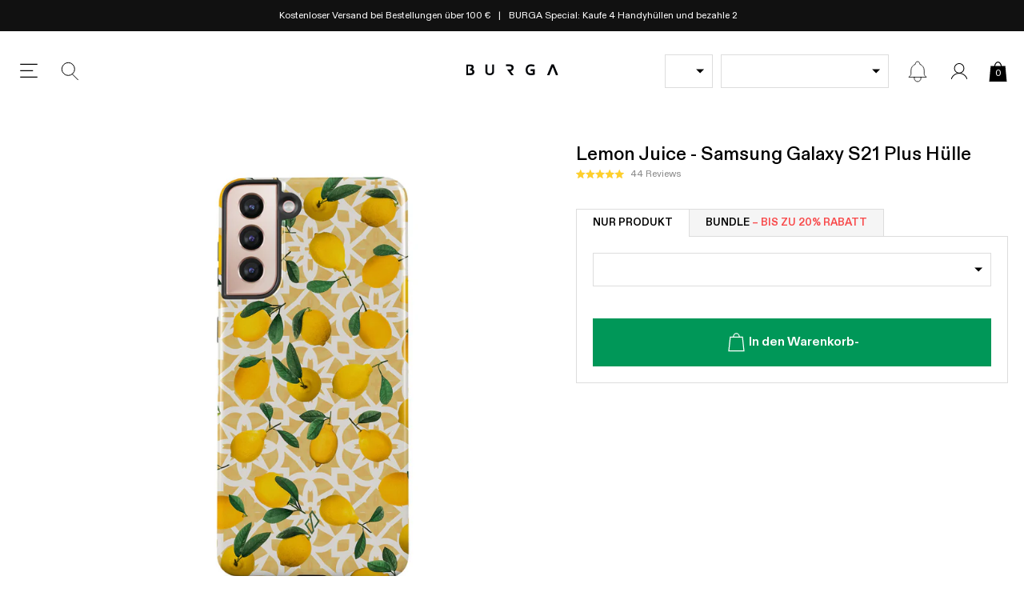

--- FILE ---
content_type: text/css
request_url: https://burga.de/cdn/shop/t/116/assets/stylesheets.global.css?v=122518611612280934951768330569
body_size: 7530
content:
/** Shopify CDN: Minification failed

Line 7:1517 Unexpected ";"
Line 7:27328 "positon" is not a known CSS property

**/
.carousel-nav-control{position:absolute;top:50%;z-index:10;}.embla__scrollbar{width:100%;overflow:hidden;}.carousel-nav-control:disabled{display:none;}.carousel-nav-control svg{width:8px;height:auto;display:block;}.carousel-nav-control--light svg *{fill:#fff;}.carousel-nav-control--next{right:var(--gutter-unit);transform:translate(0%,-50%);}.carousel-nav-control--prev{left:var(--gutter-unit);transform:translate(0%,-50%);}.carousel-nav-control--upsell-next{right:0;transform:translate(200%,-50%);}.carousel-nav-control--upsell-prev{left:0;transform:translate(-200%,-50%);}@media screen and (min-width:767px){.embla__slide--desktop-auto{width:auto;}}#preview-bar-iframe{display:none!important;}*,input,:before,:after{-webkit-box-sizing:border-box;-moz-box-sizing:border-box;-ms-box-sizing:border-box;box-sizing:border-box;}figure{margin:0;}article,aside,details,figcaption,figure,footer,header,hgroup,main,nav,section,summary{display:block;}audio,canvas,progress,video{display:inline-block;vertical-align:baseline;}input[type="number"]::-webkit-inner-spin-button,input[type="number"]::-webkit-outer-spin-button{height:auto;}input[type="search"]::-webkit-search-cancel-button,input[type="search"]::-webkit-search-decoration{-webkit-appearance:none;}ul{list-style:none;margin:0;padding:0;}img{max-width:100%;color:#fff;height:auto;}.img-objf-cover{object-fit:cover;}a{text-decoration:none;color:inherit;}a:focus{outline:none;}a:active{outline:0;}@media screen and (min-width:1024px){a:hover{text-decoration:inherit;}};abbr[title]{border-bottom:1px dotted}b,strong{font-weight:500}p{margin:0;}textarea{resize:none;}input:-webkit-autofill,input:-webkit-autofill:hover,input:-webkit-autofill:focus textarea:-webkit-autofill,textarea:-webkit-autofill:hover textarea:-webkit-autofill:focus,select:-webkit-autofill,select:-webkit-autofill:hover,select:-webkit-autofill:focus{-webkit-box-shadow:0 0 0px 1000px transparent inset;}input[type=number]::-webkit-inner-spin-button,input[type=number]::-webkit-outer-spin-button{appearance:none;margin:0;}input:-internal-autofill-selected{font-family:var(--main-font);font-size:1.6rem;}.btn-inline-info{background-image:url(//burga.de/cdn/shop/t/116/assets/info-icon.svg?v=90371605155721173631759494644);color:#009758;margin-left:auto;padding-left:calc(15px + var(--gutter-unit-xxs));background-size:15px auto;background-position:left center;background-repeat:no-repeat;font-weight:500;text-decoration:underline;text-transform:uppercase;font-size:1.3rem;}.btn-inline-info--no-icon{background-image:none;padding-left:0;}.body-masked{width:100vw;overflow:hidden;position:fixed;background-color:#ffffff;--scroll_offset:-0px;top:var(--scroll_offset);}.wbsk-ui-money__curcode{font-size:70%;}.lazyload{opacity:0;}.lazyimg-ar-wrapper img{position:absolute;top:0;left:0;width:100%;height:100%;object-fit:cover;}.far-image{overflow:hidden;}.far-image:after{content:'';display:block;}.far-image picture,.far-image img,.far-image video,.far-image .lazyimg-ar-wrapper{object-fit:cover;position:absolute;left:0;top:0;width:101%;height:101%;}.far-image--square:after{padding-top:100%;}.far-image--portrait:after{padding-top:120%;}.far-image--portrait-l:after{padding-top:150%;}.far-image--landscape:after{padding-top:75%;}.far-image--landscape-s:after{padding-top:66%;}.far-image--landscape-xs:after{padding-top:50%;}.far-image--landscape-xxs:after{padding-top:30%;}.far-image--letterbox:after{padding-top:21.43%;}.far-image--round{border-radius:50%;}.far-image--round-full{border-radius:100%;}.bg-vidplayer:after{display:none;}.bg-vidplayer video{width:100%;outline:none;display:block;opacity:0;transition:opacity 300ms linear;}.bg-vidplayer video.__active{opacity:1;}.bg-black{background-color:#000;}.bg-white{background-color:#fff;}.bg-green{background-color:var(--green);}.bg-grey{background-color:#f5f5f5;}.bg-grey-2{background-color:#dddddd;}.bg-dark-grey{background-color:#333333;}.bg-light-yellow{background-color:#f4f0e4;}@media screen and (max-width:767px){.\@mobile__far-image--square:after{padding-top:100%;}.\@mobile__far-image--landscape-s:after{padding-top:66%;}.\@mobile__bg-grey{background-color:#f5f5f5;}.\@mobile__bg-white{background-color:#fff;}}.btn,.shopify-challenge__container .shopify-challenge__button{outline:none;border:none;font-family:inherit;font-weight:inherit;border-radius:0;background-color:transparent;appearance:none,ms webkit spec;text-align:center;padding:15px 18px;font-weight:600;cursor:pointer;font-family:var(--main-font);font-size:1.6rem;text-transform:initial;font-weight:700;color:inherit;transition:all 200ms linear;}.input-match-btn{padding:15px 18px;}.btn svg,.shopify-challenge__container .shopify-challenge__button svg{height:30px;width:auto;}.btn:disabled,.shopify-challenge__container .shopify-challenge__button:disabled{background:#aaa;color:#000;cursor:not-allowed;}.btn:disabled:not(.field__input-btn) svg,.shopify-challenge__container .shopify-challenge__button:disabled:not(.field__input-btn) svg{display:none;}.btn--black{color:#fff;background:#000;border:1px solid #000;}.btn--white-grey{color:#000;background:#fff;border:1px solid #ccc;}.btn--green{color:#fff;background:var(--green);}.btn--s{padding:5px;font-size:1.4rem;}.btn--sr{padding:12px;font-size:1.4rem;font-weight:500;}.btn--xs{padding:2px 4px;font-size:1.15rem;font-weight:400;}.btn--m{padding:0 12px;line-height:40px;}.btn--match-wbsk-sel{padding:10px 5px;font-size:1.4rem;}.btn--bdr{border:1px solid;}.btn--t-ucase{text-transform:uppercase;}.btn--bdr:disabled{background:#fff;color:#aaa;}.btn--added{position:relative;}.btn--added:before{background-color:inherit;content:'';position:absolute;top:0;left:0;width:100%;height:100%;z-index:1;}.btn--added:after{position:absolute;top:50%;left:50%;transform:translate(-50%,-50%);content:'\2714';z-index:2;font-weight:200;}.btn--lockfix svg{height:22px;}.btn--white-black-thick-border{border:2px solid;background-color:#fff;color:#000;}.global-icon-button{background-position:center;background-repeat:no-repeat;}.global-icon-button--close{width:24px;height:24px;background-size:15px;background-image:url(//burga.de/cdn/shop/t/116/assets/global-icon-button--close.svg?v=174013782790382631461759494641);}.global-icon-button--search{background-image:url(//burga.de/cdn/shop/t/116/assets/global-icon-button--search.svg?v=34428822632272808001759494642);}@media screen and (max-width:767px){.\@mobile__btn--m{font-size:1.4rem;padding:10px 15px;}.\@mobile__btn--s{font-size:1.2rem;padding:7px 8px 7px;}.btn--s{padding:4px;font-size:1.3rem;}.\@mobile__btn--sm{padding:10px 5px;font-size:1.4rem;}.\@mobile__btn--sm svg{height:22px}.btn--m{padding:0 12px;line-height:40px;}.btn--sr{font-size:1.1rem;}}.h-border{position:relative;}.h-border:before{content:'';width:100%;height:1px;background:var(--grey);position:absolute;left:0;top:50%;transform:translate(0%,-50%);z-index:0;}.h-xxl{font-size:var(--h-xxl);}.h-xl{font-size:var(--h-xl);}.h-l{font-size:var(--h-l);}.h-m{font-size:var(--h-m);}.h-s{font-size:var(--h-s);}.h-xs{font-size:var(--h-xs);}.h-xxs{font-size:var(--h-xxs);}.t-xxxs{font-size:var(--t-xxxs);}.t-xxs{font-size:var(--t-xxs);}.t-xs{font-size:var(--t-xs);}.t-s{font-size:var(--t-s);}.t-r{font-size:var(--t-r);}.t-m{font-size:var(--t-m);}.t-l{font-size:var(--t-l);}.t-xl{font-size:var(--t-xl);}.t-xxl{font-size:var(--t-xxl);}.t-ss-1{font-size:var(--t-ss-1);}.t-ss-2{font-size:var(--t-ss-2);}.lh-reset{line-height:1;}.lh-s{line-height:1.2;}.lh-m{line-height:1.5;}.ls--xxs{letter-spacing:1px;}.ls--xs{letter-spacing:0.15rem;}.ls--s{letter-spacing:0.175rem;}.ls--xxl{letter-spacing:8.5px;}@media screen and (max-width:767px){.h-xxl{font-size:2.4rem;}.h-xl{font-size:2rem;}.h-l{font-size:1.8rem;}.h-m{font-size:1.6rem;}.h-s{font-size:1.4rem;}.\@mobile__t-xxxs{font-size:var(--t-xxxs);}.\@mobile__t-xxs{font-size:var(--t-xxs);}.\@mobile__t-xs{font-size:var(--t-xs);}.\@mobile__t-s{font-size:var(--t-s);}.\@mobile__t-r{font-size:var(--t-r);}.\@mobile__t-m{font-size:var(--t-m);}.\@mobile__t-l{font-size:var(--t-l);}.\@mobile__t-xl{font-size:var(--t-xl);}.\@mobile__t-xxl{font-size:var(--t-xxl);}.\@mobile__t-ss-1{font-size:var(--t-ss-1);}.\@mobile__t-ss-2{font-size:var(--t-ss-2);}.\@mobile__h-m{font-size:var(--h-m);}}@media screen and (max-width:767px){.\@mobile__h-l{font-size:1.8rem;}}.t-has-shadow{text-shadow:0 0 10px rgba(0,0,0,0.5);}.t-black{color:#000;}.t-white{color:#fff;}.t-grey{color:var(--dark-grey);}.t-grey--i{color:var(--dark-grey)!important;}.t-grey--2{color:#a9a9a9;}.t-grey--3{color:#555555;}.t-green{color:var(--green);}.t-mid-grey{color:var(--mid-grey);}.t-light-grey{color:var(--grey);}.t-red{color:var(--red);}.i-btn{font-size:2.4rem;}.rte-content{line-height:1.5;}.rte-content img{width:100%;height:auto;}.rte-content img:not(:last-child){margin-bottom:var(--gutter-unit);}.rte-content strong{font-weight:500;}.rte-content p:not(:last-child){margin-bottom:var(--gutter-unit);}.rte-content ul:not(.embla__container){line-height:1.2;list-style:initial;padding-left:18px;}.rte-content ul:not(:last-child):not(.embla__container){margin-bottom:var(--gutter-unit);}.rte-content li:not(.embla__container){line-height:1.3;}.rte-content li:not(:last-child):not(.embla__slide){margin-bottom:var(--gutter-unit-s);}.rte-content a{text-decoration:underline;font-weight:500;}.rte-content h2,.rte-content h3,.rte-content h4{margin-top:0;font-weight:600;}.rte-content h2:not(:last-child),.rte-content h3:not(:last-child),.rte-content h4:not(:last-child){margin-bottom:var(--gutter-unit);}.rte-content blockquote{text-align:center;font-size:2rem;font-style:italic;line-height:1.5;}.rte-content blockquote:before{display:block;content:'';width:30px;height:2px;margin:30px auto;}.rte-content blockquote:after{display:block;content:'';width:30px;height:2px;margin:30px auto;}.rte-content--force-styles *{font-size:1.6rem!important;font-family:var(--main-font);}.rte-content--nostyle-ul ul{list-style:none;padding-left:0;}.rte-content--nostyle-ul li{line-height:1.3;}.rte-content--nostyle-ul li:not(:last-child){margin-bottom:0px;}.rte-content--small-p-gaps p:not(:last-child){margin-bottom:var(--gutter-unit-s);}.ul-has-bullets{list-style:initial;margin-left:20px;display:flex;flex-flow:column nowrap;grid-gap:var(--gutter-unit-s);}.salesbox-item .fi{vertical-align:middle;border:1px solid #ccc;line-height:13px;}.wbsk-ui-table{width:100%;max-width:100%;border-collapse:collapse;}.wbsk-ui-table th,.wbsk-ui-table td{padding:10px;vertical-align:middle;border-top:1px solid #ccc;}.wbsk-ui-table thead th{vertical-align:bottom;border-bottom:1px solid #ccc;}.wbsk-ui-table tbody + tbody{border-top:1px solid #ccc;}.wbsk-ui-table td{border:1px solid #ccc;}.lh-r{line-height:1.2;}.rte-content--article{font-size:1.7rem;line-height:1.7;}.rte-content--article a{color:var(--green);font-weight:600;}@media screen and (max-width:1024px){.\@tablet__tac{text-align:center;}.\@tablet__tal{text-align:left;}}@media screen and (max-width:767px){.\@mobile__tac{text-align:center;}.\@mobile__tar{text-align:right;}.\@mobile__tal{text-align:left;}.rte-content--article{font-size:1.6rem;line-height:1.6;}.rte-content--l{font-size:1.4rem;}}.msg-bar-carousel_item{padding-right:var(--gutter-unit-s)}.msg-bar-carousel_item:not(:last-child):after{content:'|';margin-left:var(--gutter-unit-s);}.msg-bar__carousel-wrapper{align-items:center;}@media screen and (max-width:767px){.msg-bar-carousel_item{padding-left:var(--gutter-unit-s);width:100%;}.msg-bar-carousel_item:not(:last-child):after{display:none;}}@media screen and (min-width:767px){.msg-bar__carousel-wrapper{justify-content:center;}}.ct--header{padding-top:var(--header_height__desktop);}.mh{position:sticky;position:-webkit-sticky;top:var(--header_top);z-index:102;transition:opacity 300ms linear;}.mh__main{height:var(--header_height__desktop);}.mh__button{width:32px;height:32px;margin:0 var(--gutter-unit-s);background-size:100%;background-position:center;cursor:pointer;}.mh__button--menu{background-image:url(//burga.de/cdn/shop/t/116/assets/mh__button--menu.svg?v=5509922761329165461759494640);}.mh__button--close{background-image:url(//burga.de/cdn/shop/t/116/assets/mh__button--close.svg?v=180203643046165942531759494647);}.mh__button--search{background-image:url(//burga.de/cdn/shop/t/116/assets/mh__button--search.svg?v=142057020297107116781759494642);}.mh__button--news{background-image:url(//burga.de/cdn/shop/t/116/assets/mh__button--news.svg?v=149587992649475141661759494641);position:relative;}.mh__button--news[data-count]:before,.mh__button--news[data-count]:after{position:absolute;top:2px;right:0px;width:15px;height:15px;border-radius:100%;background:var(--green);}.mh__button--news:after{content:attr(data-count);color:#fff;font-size:9px;line-height:15px;}.mh__button--news:before{content:'';opacity:0.45;animation:glowing;animation-duration:10s;animation-iteration-count:infinite;animation-timing-function:linear;}@keyframes glowing{0%{transform:scale(1);}3%{transform:scale(1.5);}6%{transform:scale(1);}9%{transform:scale(1.5);}12%{transform:scale(1);}15%{transform:scale(1.5);}18%{transform:scale(1);}99%{transform:scale(1);}}.mh__logo svg{width:100%;max-width:115px;height:auto;}.mh__cart-counter{top:calc(50% + 3px);font-size:1.2rem;color:#fff;}.mh__button--cart{width:25px;height:25px;}.mh__button--cart svg{width:100%;height:100%;}.mh__button--cart svg *{fill:#000;stroke-width:0;}.mh__button--account{width:32px;height:32px;align-items:center;justify-content:center;}.mh__button--account svg{width:20px;display:block;height:auto;}.mh__button--account svg *{fill:#000;}.mh__button--cart.mh__button--cart-has-items .mh__cart-counter{color:#fff;}.mh__button--cart.mh__button--cart-has-items svg *{fill:var(--green);}.mh__model-select{width:220px;}.mh__dd-img{width:60px;}@media screen and (max-width:1024px){.mh{position:relative;top:auto;}.wbsk-ui-payment-icons{filter:none;opacity:1;}}@media screen and (max-width:767px){.mh__main{height:var(--header_height__mobile);border-bottom:1px solid var(--grey);}.mh__button{margin:0 var(--gutter-unit-xs);}}.shopify-challenge__container{padding-top:10vw;}.wbsk-ui-form-style-one input,.wbsk-ui-form-style-one select,.wbsk-ui-form-style-one textarea{border:1px solid;padding:10px;width:100%;}.radio-proxy__input{position:absolute;top:0;left:0;opacity:0;width:100%;height:100%;cursor:pointer;margin:0;}body{-webkit-tap-highlight-color:transparent;}.proxy-radio{display:block;position:relative;}.proxy-radio__input{position:absolute;top:0;left:0;width:100%;height:100%;opacity:0;z-index:10;}.proxy-radio__input:checked + .proxy-radio__content.prod-color-tab{border-color:var(--accent-main);}.filter-option-tab{border:1px solid #eee;padding:var(--gutter-unit-s) var(--gutter-unit);}.proxy-radio__input:checked + .filter-option-tab{border-color:var(--green);}.proxy-radio__input:disabled + .prod-option-tab{opacity:0.2}.prod-color-tab{width:50px;border-radius:100%;border:1px solid #eee;}.prod-color-tab:after{content:'';display:block;padding-top:100%;}.proxy-radio__input:checked + .wbsk-ui-option-toggle__color-tab{border:1px solid var(--green);}.proxy-selector{padding:0 var(--gutter-unit);border:1px solid var(--grey);text-align:left;font-size:1.4rem;}.proxy-selector--s{padding:0 var(--gutter-unit-s);}.proxy-selector--s:after{right:5px;}.proxy-selector--filter-by{background-image:url(//burga.de/cdn/shop/t/116/assets/proxy-selector--filter-by.svg?v=68895218988685813281759494646);background-size:20px auto;background-repeat:no-repeat;background-position:var(--gutter-unit-s) center;padding-left:calc(var(--gutter-unit) + 20px);}.proxy-selector--white{color:#fff;border-color:#fff;}.proxy-selector--phone-case-type-selector{background-size:calc( 2px + var(--wbskui-option-toggle__line-height) ) 100%;background-repeat:no-repeat;padding-left:calc( 2px + var(--wbskui-option-toggle__line-height) + var(--gutter-unit-s))}global-product-option-selector [data-virtual="true"]{display:none}global-product-option-selector [data-flex="1"]{order:1}global-product-option-selector [data-flex="2"]{order:2}global-product-option-selector [data-flex="3"]{order:3}@media screen and (max-width:767px){global-product-option-selector [data-flex-mobile="1"]{order:1}global-product-option-selector [data-flex-mobile="2"]{order:2}global-product-option-selector [data-flex-mobile="3"]{order:3}}.bdr-bx-shadow{box-shadow:3px 8px 10px 5px rgba(0,0,0,0.02);}.bdr{border:1px solid;}.bdr-b{border-bottom:1px solid;}.bdr-t{border-top:1px solid;}.bdr-r{border-right:1px solid;}.bdr-l{border-left:1px solid;}.bdr-grey{border-color:var(--grey);}.bdr-light-grey{border-color:var(--light-grey);}.bdr-dark-grey{border-color:#888;}.bdr-grey-e{border-color:#eee}@media screen and (max-width:767px){.\@mobile__bdr-b{border-bottom:1px solid;}.\@mobile__bdr-b--none{border-bottom:none;}.\@mobile__bdr-t--none{border-top:none;}.\@mobile__bdr-l--none{border-left:none;}.\@mobile__bdr-r--none{border-right:none;}}.has-shadow{box-shadow:5px 5px 25px rgba(0,0,0,0.1);}.col-thumb-form{position:absolute;right:0;top:50%;transform:translate(0px,-50%);}.col-no-items img{width:64px;height:auto;}[data-loading="true"] .cwe-ios-fix-wrapper:after,[loading_animation]:after,.wbsk-ui__loading:after{position:absolute;left:0;top:0;width:100%;height:100%;background:#ffffffbf;content:'';background-size:50px;background-repeat:no-repeat;background-position:center;background-image:url(//burga.de/cdn/shop/t/116/assets/loading_spinner.svg?v=97894141419092676431759494646);display:block;z-index:90;}[data-loading="true"] .cwe-ios-fix-wrapper{height:40vw;overflow:hidden;}[data-loading="true"] .cwe-ios-fix-wrapper:after{background-color:#fff;}.wbsk-ui__loading-small{background-size:30px;}.wbsk-ui__loading-small:after{position:absolute;left:0;top:0;width:100%;height:100%;background:#ffffffbf;content:'';background-size:50px;background-repeat:no-repeat;background-position:center;background-image:url(//burga.de/cdn/shop/t/116/assets/loading_spinner.svg?v=97894141419092676431759494646);display:block;z-index:90;}.wbsk-ui__loading-body:after{position:fixed;left:0;top:0;width:100%;height:100%;background:#0000004f;content:'';background-size:50px;background-repeat:no-repeat;background-position:center;background-image:url(//burga.de/cdn/shop/t/116/assets/loading_spinner.svg?v=97894141419092676431759494646);display:block;z-index:999999999999999;}.wbsk-cache-collection-fix{height:0;overflow:hidden;}global-cross-sell-feed.wbsk-ui__loading:after{background-color:#ffffff;}.wbsk-ui-sidebar{position:fixed;left:0;top:0;z-index:999;height:100%;width:100%;display:none;pointer-events:auto;}.wbsk-ui-sidebar__container{width:calc(100% - 50px);max-width:512px;height:100%;position:fixed;top:0;left:0;z-index:10;}.wbsk-ui-sidebar__container--os{overflow-x:hidden;overflow-y:auto;}.wbsk-ui-sidebar__container--fw{max-width:100%;}.wbsk-ui-sidebar__container--right{right:0;left:auto;}.global-close,.wbsk-ui-sidebar__close-icon{width:60px;height:60px;background-image:url(//burga.de/cdn/shop/t/116/assets/wbsk-ui-sidebar__close-icon.svg?v=10941867073340904711759494641);background-size:15px;background-position:center;background-repeat:no-repeat;position:absolute;left:0;cursor:pointer;z-index:10;}.wbsk-ui-sidebar__close-icon--right{left:auto;right:0;}.wbsk-ui-sidebar__close-icon--accent{background-image:url(//burga.de/cdn/shop/t/116/assets/wbsk-ui-sidebar__close-icon--accent.svg?41017);}.wbsk-ui-sidebar__close-svg svg{display:block;}.wbsk-ui-modal{position:fixed;left:0;top:0;z-index:9999;height:100%;width:100%;display:none;pointer-events:auto;}.wbsk-ui-modal--l2{z-index:99999;}.wbsk-ui-modal--l2 .wbsk-ui-mask{opacity:0;}.wbsk-ui-modal--l2 .filter-nav__wrapper{left:auto;right:0;}.wbsk-ui-mask{position:absolute;left:50%;top:50%;transform:translate(-50%,-50%);z-index:0;width:100%;height:100%;background:#1111113b;}.wbsk-ui-modal__inner-container{width:767px;max-width:100%;background:#fff;}.wbsk-ui-modal__header{display:flex;min-height:50px;justify-content:center;align-items:center;}.wbsk-ui-search__submit{width:30px;height:30px;position:absolute;right:0;top:50%;transform:translate(0,-50%);background-image:url(wbsk-ui-search__submit.svg);background-size:20px;background-repeat:no-repeat;background-position:center;}.wbsk-ui-modal-container{background:#fff;height:100%;}@media screen and (max-width:767px){.wbsk-ui-sidebar__close-icon{width:50px;height:50px;}.wbsk-ui-modal__inner-container{max-width:calc(100% - (var(--gutter-unit) * 2))}}.index-cta-block:before{display:block;padding-top:136.75%;content:''}.index-cta-block--1_2:before{padding-top:66.15%;}.index-cta-block--1_1:before{padding-top:33.75%;}@media screen and (max-width:1024px){.index-cta-block:before{padding-top:118.5%;}.index-cta-block--1_1:before{padding-top:66.15%;}}.ter-select-modal__close svg{width:15px;height:15px;}.ter-select-item{padding-top:var(--gutter-unit);padding-bottom:var(--gutter-unit);padding-left:calc(20px + var(--gutter-unit-s) );position:relative;text-align:left;}.ter-select-item:before{content:'';background-size:100%;background-position:center;background-repeat:no-repeat;position:absolute;width:20px;height:20px;left:0;top:50%;transform:translate(0,-50%)}.ter-select-item--icon-right{padding-right:calc(20px + var(--gutter-unit-xxs) );padding-left:0;}.ter-select-item--icon-right:before{left:auto;right:0;}.ter-select-item--ter-toggle{padding-top:0;padding-bottom:0;display:flex;align-items:center;padding-left:calc(15px + var(--gutter-unit-xs) );min-height:27px;}.ter-select-item--ter-toggle:before{width:15px;height:15px;border:1px solid #ffffff38;border-radius:50%;}.ter-toggle{cursor:pointer;position:relative;min-width:fit-content;font-size:var(--t-s);}.ter-toggle:not(.ter-toggle--inline){border:1px solid var(--grey);height:42px;padding-left:var(--gutter-unit-s);padding-right:calc(var(--gutter-unit-s) + 16px);}.ter-toggle:not(.ter-toggle--btn-style):not(.ter-toggle--inline):after{position:absolute;right:10px;top:50%;transform:translate(0,-50%);width:0;height:0;border-left:5px solid transparent;border-right:5px solid transparent;border-top:5px solid;content:'';}.ter-toggle--footer{border:1px solid var(--grey);color:#000;background:#fff;}@media screen and (max-width:767px){.ter-toggle--btn-style{font-size:1rem;padding-left:0;padding-right:0;height:20px;border:none;}.ter-toggle--btn-style .ter-select-item--ter-toggle{line-height:20px;min-height:20px;padding-left:calc(20px + var(--gutter-unit-xs));}.ter-toggle--btn-style .ter-select-item--ter-toggle:before{width:20px;height:20px;}}.wbsk-ui-option-toggle{height:calc( 2px + var(--wbskui-option-toggle__line-height) );z-index:1;position:relative;display:grid;grid-template-columns:minmax(29px,min-content) 1fr;padding-right:30px;align-items:center;width:100%;cursor:pointer;white-space:nowrap;text-overflow:ellipsis;font-size:var(--t-s);margin:0;}.wbsk-ui-option-toggle *{overflow:hidden;white-space:nowrap;text-overflow:ellipsis;}.wbsk-ui-option-toggle__overflow{white-space:nowrap;overflow:hidden;text-overflow:ellipsis;display:block;max-width:92%;}.wbsk-ui-option-toggle:after{position:absolute;right:10px;top:50%;transform:translate(0,-50%);width:0;height:0;border-left:5px solid transparent;border-right:5px solid transparent;border-top:5px solid;content:''}.wbsk-ui-option-toggle--lh-s{height:var(--wbskui-option-toggle__line-height-s)}.wbsk-ui-option-toggle--is-open{height:auto;z-index:99}.wbsk-ui-option-toggle__content{}.wbsk-ui-option-toggle__content--color-tab{}.sidebar-nav__selectors .wbsk-ui-option-toggle--is-open{z-index:103}.sidebar-nav__model-selector-wrap{width:calc(100% - 24px - var(--gutter-unit));}.sidebar-nav__gbl-toggle-wrap{width:85px;}@media screen and (max-width:1024px){.sidebar-nav__model-selector-wrap{width:calc(100% - 85px - 24px - var(--gutter-unit-m));}}.wbsk-ui-option-toggle__options-wrap{position:absolute;z-index:1;width:100%;top:0;left:0;z-index:99;pointer-events:auto;max-height:calc((var(--wbskui-option-toggle__line-height) + 6px) * 5);overflow-x:hidden;overflow-y:auto;min-height:var(--wbskui-option-toggle__line-height);display:flex;flex-flow:row wrap;align-items:center;justify-content:flex-start}.wbsk-ui-option-toggle__option--disabled{display:none;}.wbsk-ui-option-toggle__options-wrap--lh-s{min-height:var(--wbskui-option-toggle__line-height-s)}.wbsk-ui-option-toggle__options-wrap--lh-s .wbsk-ui-option-toggle__option{line-height:var(--wbskui-option-toggle__line-height-s)}.wbsk-ui-option-toggle__options-wrap--is-open{background:#fff}.wbsk-ui-option-toggle__options-wrap--is-open .wbsk-ui-option-toggle__option{display:block;color:var(--body_text)}.wbsk-ui-option-toggle__options-wrap--is-open .wbsk-ui-option-toggle__option:not(:last-child){border-bottom:1px solid var(--grey)}.wbsk-ui-option-toggle__options-wrap--is-open .wbsk-ui-option-toggle__option.is-selected .wbsk-ui-option-toggle__option-content{font-weight:500}.wbsk-ui-option-toggle__option--visible:not(.wbsk-ui-option-toggle__option--colorTab) .wbsk-ui-option-toggle__input:checked + .wbsk-ui-option-toggle__option-content:before,.wbsk-ui-option-toggle__options-wrap--is-open .wbsk-ui-option-toggle__option.is-selected .wbsk-ui-option-toggle__option-content:before{border-radius:100%;margin-right:5px;content:'';width:4px;height:4px;background:#000;display:inline-block;margin-top:-4px;vertical-align:middle}.wbsk-ui-option-toggle__option--visible .wbsk-ui-option-toggle__input:checked + .wbsk-ui-option-toggle__option-content .wbsk-ui-option-toggle__color-tab,.wbsk-ui-option-toggle__options-wrap--color.wbsk-ui-option-toggle__options-wrap--is-open .wbsk-ui-option-toggle__option.is-selected .wbsk-ui-option-toggle__color-tab{border:1px solid #000}.wbsk-ui-option-toggle__option--visible .wbsk-ui-option-toggle__input:checked + .wbsk-ui-option-toggle__option-content .wbsk-ui-option-toggle__color-tab:not(.wbsk-ui-option-toggle__color-tab--square),.wbsk-ui-option-toggle__options-wrap--color.wbsk-ui-option-toggle__options-wrap--is-open .wbsk-ui-option-toggle__option.is-selected .wbsk-ui-option-toggle__color-tab:not(.wbsk-ui-option-toggle__color-tab--square){border-radius:100%;}.wbsk-ui-option-toggle__options-wrap--color.wbsk-ui-option-toggle__options-wrap--is-open .wbsk-ui-option-toggle__option.is-selected .wbsk-ui-option-toggle__color-tab .prod-col-swatch-radio__img-wrap{width:calc(100% - 5px);height:calc(100% - 5px)}.wbsk-ui-option-toggle__options-wrap--color.wbsk-ui-option-toggle__options-wrap--is-open .wbsk-ui-option-toggle__option.is-selected .wbsk-ui-option-toggle__option-content:before{display:none;}#shopify-section-model-selector__ipad-models{width:100%;}.wbsk-ui-option-toggle__color-tab{width:24px;height:24px;position:relative;display:inline-block;vertical-align:middle;overflow:hidden;margin-right:5px;border-radius:100%;}.wbsk-ui-option-toggle__color-tab--no-mr{margin-right:0px;}.wbsk-ui-option-toggle__color-tab--l{width:42px;height:42px;}.wbsk-ui-option-toggle__parent{height:var(--wbskui-option-toggle__line-height);width:100%}.wbsk-ui-option-toggle__parent--lh-s{height:var(--wbskui-option-toggle__line-height-s)}.wbsk-ui-option-toggle__parent--lh-s .wbsk-ui-option-toggle__mob-label{line-height:var(--wbskui-option-toggle__line-height-s)}.wbsk-ui-option-toggle__mob-label{display:none;line-height:var(--wbskui-option-toggle__line-height)}.wbsk-ui-option-toggle__init{display:inline-block;vertical-align:top;}.wbsk-ui-option-toggle__header{display:none;position:sticky;positon:-webkit-sticky;top:0;left:0;width:100%;z-index:1;background:#fff;color:#000;box-shadow:1px -5px 12px 1px rgba(0,0,0,.18)}.wbsk-ui-option-toggle__header--show-desktop{display:block;}.wbsk-ui-option-toggle__header--cstpout{display:block;position:relative;top:auto;left:auto}.wbsk-ui-option-toggle__label{line-height:54px}.wbsk-ui-option-toggle__close{cursor:pointer;top:50%;position:absolute;left:6px;transform:translate(0,-50%)}.wbsk-ui-option-toggle__option{display:none;line-height:var(--wbskui-option-toggle__line-height);position:relative;padding-left:10px;padding-right:10px;width:100%;order:2;cursor:pointer;}.wbsk-ui-option-toggle__option--visible{display:block;}.wbsk-ui-option-toggle__option.is-selected{display:block;order:1;}.wbsk-ui-option-toggle__option-content{white-space:nowrap;overflow:hidden;text-overflow:ellipsis;display:block;max-width:92%;pointer-events:none;}.wbsk-ui-option-toggle__input{background-color:transparent;-webkit-appearance:none;outline:0;border:none;border-radius:none;margin:0;padding:0;font-family:inherit;position:absolute;top:0;left:0;width:100%;height:100%;opacity:0;cursor:pointer;}.wbsk-ui-option-toggle--sidebar{position:static}.wbsk-ui-option-toggle--sidebar .wbsk-ui-option-toggle__options-wrap{position:fixed;top:0;left:0;border:none;height:100%;max-height:100vw;width:100vw;z-index:999}.wbsk-ui-option-toggle__bg-close{position:fixed;z-index:999998;left:0;top:0;width:100%;height:100%;background:rgba(0,0,0,.5);pointer-events:auto}.wbsk-ui-option-toggle__option-icon{padding-right:10px}.wbsk-ui-option-toggle__option-icon svg{width:20px;height:auto;display:block}.wbsk-ui-option-toggle__option--case-type,.wbsk-ui-option-toggle__option--has-image{padding-left:50px;background-size:39px 100%;background-repeat:no-repeat;background-position:left top}.wbsk-ui-option-toggle__option--disabled{display:none !important}.wbsk-ui-option-toggle__spec-ops__case-type-price,.wbsk-ui-option-toggle__spec-ops__case-type-title{display:none !important}.wbsk-ui-design-toggle__options-wrap.wbsk-ui-design-toggle__options-wrap--is-open{padding:8px;display:flex;flex-flow:row wrap;align-items:center;justify-content:flex-start}.wbsk-ui-design-toggle__options-wrap.wbsk-ui-design-toggle__options-wrap--is-open .wbsk-ui-design-toggle__option{width:25%;padding:2px;line-height:1;cursor:pointer;margin-bottom:4px}.wbsk-ui-design-toggle__options-wrap.wbsk-ui-design-toggle__options-wrap--is-open .wbsk-ui-design-toggle__option:not(:last-child){border-bottom:none}.wbsk-ui-design-toggle__options-wrap.wbsk-ui-design-toggle__options-wrap--is-open .wbsk-ui-design-toggle__option.is-selected .wbsk-ui-design-toggle__option-content:before{display:none}.wbsk-ui-design-toggle__options-wrap.wbsk-ui-design-toggle__options-wrap--is-open .wbsk-ui-design-toggle__option.is-selected .wbsk-ui-design-toggle__img{border:2px solid #929292;border-radius:20%}.wbsk-ui-design-toggle__options-wrap.wbsk-ui-design-toggle__options-wrap--is-open .wbsk-ui-design-toggle__option-content{margin:0;max-width:100%;cursor:pointer}.wbsk-ui-design-toggle__options-wrap.wbsk-ui-design-toggle__options-wrap--is-open .wbsk-ui-design-toggle__option-content:before{display:none}.wbsk-ui-design-toggle__options-wrap.wbsk-ui-design-toggle__options-wrap--is-open .wbsk-ui-design-toggle__title{width:100%;text-align:center;font-weight:500;font-size:1.2rem}.wbsk-ui-design-toggle__options-wrap.wbsk-ui-design-toggle__options-wrap--is-open .wbsk-ui-design-toggle__img{margin:0;margin-bottom:4px;width:100%;padding:2px}.wbsk-ui-design-toggle__options-wrap.wbsk-ui-design-toggle__options-wrap--is-open .wbsk-ui-design-toggle__img .far-image{border-radius:20%}.wbsk-ui-design-toggle__option-content{display:flex;flex-flow:row wrap;align-items:center;justify-content:flex-start}.wbsk-ui-design-toggle__img{width:35px;display:block;margin-right:10px}.wbsk-ui-design-toggle__img .far-image{border-radius:20%}.wbsk-ui-design-toggle__title{width:calc(100% - 45px)}.wbsk-ui-design-toggle--loading.wbsk-ui-option-toggle--is-open .wbsk-ui-design-toggle__options-wrap{height:328px}.wbsk-ui-design-toggle--loading.wbsk-ui-option-toggle--is-open .wbsk-ui-design-toggle__options-wrap:after{pointer-events:none;background-image:url(//burga.de/cdn/shop/t/116/assets/three-dots.svg?v=31442560767642081431759494644);background-size:20px auto;background-repeat:no-repeat;background-position:center;background-color:#fff;content:'';width:100%;height:100%;position:absolute}@media screen and (max-width:767px){.wbsk-ui-option-toggle-is-open{width:100vw;height:100vh;overflow:hidden;pointer-events:none}.wbsk-ui-option-toggle__options-wrap--is-open:not(.wbsk-ui-option-toggle__options-wrap--drop-at-mobile){padding:0;position:fixed;left:0;width:100vw;z-index:999999;padding-bottom:var(--wbskui-option-toggle__line-height)}.wbsk-ui-option-toggle__options-wrap--is-open .wbsk-ui-option-toggle__color-tab{width:35px;height:35px}.wbsk-ui-option-toggle__options-wrap--is-open.\@mobile__wbsk-ui-option-toggle__options-wrap--100vh{top:0;border:none;height:100%;max-height:100%}.wbsk-ui-option-toggle__options-wrap--is-open.\@mobile__wbsk-ui-option-toggle__options-wrap--defvh{top:100%;left:0;border:none;max-height:calc( (var(--wbskui-option-toggle__line-height) + 1px) * 8);transform:translate(0,-100%)}.wbsk-ui-option-toggle__options-wrap--is-open .wbsk-ui-option-toggle__header{display:block}.wbsk-ui-option-toggle__options-wrap--is-open .is-user-model .wbsk-ui-option-toggle__option-content:after{font-weight:400;margin-left:5px;color:var(--dark-grey);display:inline-block;content:"ist dein Modell";}.wbsk-ui-option-toggle__parent--is-open{border:1px solid var(--grey)}.wbsk-ui-option-toggle__parent--is-open .wbsk-ui-option-toggle__mob-label{display:block}.wbsk-ui-option-toggle__options-wrap--is-open.wbsk-ui-option-toggle__options-wrap--case-type.\@mobile__wbsk-ui-option-toggle__options-wrap--defvh{display:flex;flex-flow:row wrap;align-items:center;justify-content:flex-start;max-height:100%}.wbsk-ui-option-toggle__options-wrap--is-open.wbsk-ui-option-toggle__options-wrap--case-type .wbsk-ui-option-toggle__spec-ops__case-type-price,.wbsk-ui-option-toggle__options-wrap--is-open.wbsk-ui-option-toggle__options-wrap--case-type .wbsk-ui-option-toggle__spec-ops__case-type-title{display:block !important}.wbsk-ui-option-toggle__options-wrap--is-open.wbsk-ui-option-toggle__options-wrap--case-type .wbsk-ui-option-toggle__spec-ops__case-type-price{font-weight:500}.wbsk-ui-option-toggle__options-wrap--is-open.wbsk-ui-option-toggle__options-wrap--case-type .wbsk-ui-option-toggle__option{width:50%;background-image:none;padding-left:var(--gutter-unit);padding-right:var(--gutter-unit);padding-top:var(--gutter-unit-m);line-height:1;border-bottom:none}.wbsk-ui-option-toggle__options-wrap--is-open.wbsk-ui-option-toggle__options-wrap--case-type .wbsk-ui-option-toggle__option:before{content:'';display:block;width:100%;background-size:95% 95%;background-repeat:no-repeat;background-position:center;padding-top:100%;margin-bottom:var(--gutter-unit)}.wbsk-ui-option-toggle__options-wrap--is-open.wbsk-ui-option-toggle__options-wrap--case-type .wbsk-ui-option-toggle__option.is-selected:before{border:2px solid #3968a4}.wbsk-ui-option-toggle__options-wrap--is-open.wbsk-ui-option-toggle__options-wrap--case-type .wbsk-ui-option-toggle__option--tough:before{background-image:url(//burga.de/cdn/shopifycloud/shopify/assets/no-image-2048-5e88c1b20e087fb7bbe9a3771824e743c244f437e4f8ba93bbf7b11b53f7824c_512x.gif);}.wbsk-ui-option-toggle__options-wrap--is-open.wbsk-ui-option-toggle__options-wrap--case-type .wbsk-ui-option-toggle__option--tough .wbsk-ui-option-toggle__spec-ops__case-type-title:after{content:'Zweischichtiger Schutz';}.wbsk-ui-option-toggle__options-wrap--is-open.wbsk-ui-option-toggle__options-wrap--case-type .wbsk-ui-option-toggle__option--tough .wbsk-ui-option-toggle__option-content .wbsk-ui-option-toggle__init:after{content:'Tough';}.wbsk-ui-option-toggle__options-wrap--is-open.wbsk-ui-option-toggle__options-wrap--case-type .wbsk-ui-option-toggle__option--snap:before{background-image:url(//burga.de/cdn/shopifycloud/shopify/assets/no-image-2048-5e88c1b20e087fb7bbe9a3771824e743c244f437e4f8ba93bbf7b11b53f7824c_512x.gif);}.wbsk-ui-option-toggle__options-wrap--is-open.wbsk-ui-option-toggle__options-wrap--case-type .wbsk-ui-option-toggle__option--snap .wbsk-ui-option-toggle__spec-ops__case-type-title:after{content:'Schlank und Leicht';}.wbsk-ui-option-toggle__options-wrap--is-open.wbsk-ui-option-toggle__options-wrap--case-type .wbsk-ui-option-toggle__option--snap .wbsk-ui-option-toggle__option-content .wbsk-ui-option-toggle__init:after{content:'Snap';}.wbsk-ui-option-toggle__options-wrap--is-open.wbsk-ui-option-toggle__options-wrap--case-type .wbsk-ui-option-toggle__option-content{max-width:100%;text-align:center}.wbsk-ui-option-toggle__options-wrap--is-open.wbsk-ui-option-toggle__options-wrap--case-type .wbsk-ui-option-toggle__option-content .wbsk-ui-option-toggle__init{font-size:0}.wbsk-ui-option-toggle__options-wrap--is-open.wbsk-ui-option-toggle__options-wrap--case-type .wbsk-ui-option-toggle__option-content .wbsk-ui-option-toggle__init:after{font-size:1.6rem;font-weight:500}.wbsk-ui-option-toggle__options-wrap--is-open.wbsk-ui-option-toggle__options-wrap--case-type .wbsk-ui-option-toggle__option.is-selected .wbsk-ui-option-toggle__option-content:before{display:none}.wbsk-ui-option-toggle__options-wrap--is-open.wbsk-ui-option-toggle__options-wrap--case-type .wbsk-ui-option-toggle__spec-ops__case-type-title{display:block;color:#888;padding:var(--gutter-unit-s) 0 calc(var(--gutter-unit-s) + 4px);font-weight:300}}global-product-option-selector{gap:var(--gutter-unit)}.quick-link-wrapper{display:inline-block;}.quick-link{width:auto;padding:0 7.5px;}.quick-link__img{width:52px;}.carousel-nav-control--qls{border-radius:100%;box-shadow:inset 0px 0px 15px 3px rgba(0,0,0,0.66);}.carousel-nav-control--qls svg{width:27px;border-radius:100%;box-shadow:0px 2px 3px 1px rgba(0,0,0,0.6);}.carousel-nav-control--prev-rotate{transform:translate(0%,-50%) rotate(180deg);}.carousel-nav-control--prev-rotate svg{box-shadow:0px -2px 4px 1px rgba(0,0,0,0.66);}@media screen and (max-width:767px){.quick-link__img{width:52px;}.quick-link-wrapper{display:block;}.quick-link{width:90px;}.quick-link__text{max-width:90px;font-size:.9rem;}}global-sidebar[is_open]{backdrop-filter:blur(5px);position:fixed;top:0;left:0;height:100dvh;z-index:99999999999999;width:100%;}.prod-case-type-sel--placeholder{aspect-ratio:1.085;}.prod-case-type-selector-modal{position:fixed;top:0;left:0;width:100%;height:100dvh;z-index:999999;display:none;}.prod-case-type-selector-modal__content{background-color:#fff;width:737px;max-width:100%;max-height:100%;overflow-x:hidden;overflow-y:auto;position:absolute;top:50%;left:50%;transform:translate(-50%,-50%);}.prod-case-type-sel__control span[data-has-comp-price="true"] span[data-price-for]{color:var(--red);}.prod-case-type-selector-modal__btn{position:sticky;position:-webkit-sticky;bottom:0;width:100%;}.prod-case-type-sel{width:calc(50% - var(--gutter-unit-xs));position:relative;}.prod-case-type-sel[data-disabled="true"]{opacity:0.4;}.prod-case-type-sel__img{min-height:100%;object-fit:cover;display:block;width:40%;}.prod-case-type-sel__img-wrap{width:100%;aspect-ratio:1;display:flex;justify-content:center;flex-wrap:wrap;align-content:center;pointer-events:none;position:relative;z-index:-1;}.prod-case-type-sel--drinkware:first-child .prod-case-type-sel__img{width:80%;transform:translate(0%,7%);}.prod-case-type-sel--drinkware-1:first-child .prod-case-type-sel__img{width:88%;transform:translate(0%,9%);}.prod-case-type-sel__content{width:60%;min-height:100%;padding:var(--gutter-unit-xxs) var(--gutter-unit-xs) var(--gutter-unit-xxs) var(--gutter-unit-xs);}.prod-case-type-sel__control{border:1px solid #ddd;height:100%;}.prod-case-type-sel__control--split-thumb{display:flex;align-items:center;flex-flow:row wrap;}.prod-case-type-sel__control--split-thumb .prod-case-type-sel__img-wrap{width:50px;}.prod-case-type-sel--alt .prod-case-type-sel__control--split-thumb .prod-case-type-sel__content,.prod-case-type-sel__control--split-thumb .prod-case-type-sel__content{width:calc(100% - 50px);text-align:left;padding:7px 4px;line-height:1;}.prod-case-type-sel__input:checked + .prod-case-type-sel__control{border-color:#3968a4;}.prod-case-type-sel__tag{position:absolute;font-size:1rem;right:var(--gutter-unit-xs);bottom:var(--gutter-unit-xs);}.prod-case-type-sel--alt{width:calc(33.33% - var(--gutter-unit-xs));}.prod-case-type-sel--alt .prod-case-type-sel__img{width:100%;height:auto;min-height:0;}.prod-case-type-sel--alt .prod-case-type-sel__content{width:100%;height:auto;min-height:0;text-align:center;padding:var(--gutter-unit-xxs) var(--gutter-unit-xxs);}.prod-case-type-sel--alt .prod-case-type-sel__tag{bottom:auto;top:var(--gutter-unit-xs);}.prod-magsafe-sel__control{border:1px solid #ddd;padding:var(--gutter-unit-s);}.prod-magsafe-sel__input:checked + .prod-magsafe-sel__control{border-color:var(--green);}.prod-magsafe-sel__checkbox-proxy{display:block;width:20px;height:20px;border:1px solid #ddd;}.prod-magsafe-sel__icon{width:18px;margin-left:var(--gutter-unit-xs);}.prod-magsafe-sel__icon svg{width:100%;height:auto;}.prod-magsafe-sel__content{width:calc(100% - 20px - (20px + var(--gutter-unit-xs) ) );}.prod-magsafe-sel__input:checked + .prod-magsafe-sel__control .prod-magsafe-sel__checkbox-proxy{background-color:var(--green);border-color:var(--green);background-image:url( //burga.de/cdn/shop/t/116/assets/checkbox-proxy--active.svg?v=146320194115287317731759494647 );background-size:10px auto;background-repeat:no-repeat;background-position:center;}@media screen and (max-width:1024px){.prod-case-type-selector-modal__content{width:100%;top:auto;left:0;bottom:0;transform:translate(0,0)}.prod-case-type-sel__content{padding:var(--gutter-unit-xxs) 0 var(--gutter-unit-xxs) var(--gutter-unit-s);}}.col-thumb-wrapper{width:25%;padding:0 var(--gutter-unit-s);}.prod-thumb{-webkit-box-flex:1;flex:1 1 100%;}.col-thumb-img{margin-bottom:var(--gutter-unit);}.col-thumb-img--phone-case{margin-bottom:0;padding-top:var(--gutter-unit)}.col-thumb-title{grid-template-columns:repeat(1,minmax(0,1fr));display:grid;}.col-thumb-btn{width:25px;height:25px;background-size:25px;background-position:center;background-repeat:no-repeat;}.col-thumb-btn[disabled]{display:none;}.col-thumb-btn svg{width:21px;height:auto;display:block;}.col-thumb-btn svg *{fill:#999;}.col-thumb-btn--atc{background-image:url(//burga.de/cdn/shop/t/116/assets/col-thumb-btn--atc.png?v=76475748792553464541759494642);}.col-thumb-btn--added{background-image:url(//burga.de/cdn/shop/t/116/assets/col-thumb-btn--added.svg?v=161250532979674228231759494641);}.col-thumb-badge-wrapper{z-index:10;position:absolute;top:7px;left:var(--gutter-unit-xs);display:flex;flex-flow:column wrap;}.js-feat-row--product-related .col-thumb-badge:after{display:none;}.col-thumb-badge{display:none;flex-flow:row wrap;align-items:center;justify-content:flex-start;padding-bottom:3px;}.col-thumb-badge:before{width:17px;height:17px;background-size:100%;content:'';}.col-thumb-badge--product:before{width:17px;height:17px;}.col-thumb-badge:after{font-size:.8rem;margin-left:5px;font-weight:600;padding-top:0px;background:transparent;}.js-ajax-search-results .col-thumb-badge:after{display:none;}.col-thumb-custom-text{position:absolute;top:50%;left:50%;transform:translate(-50%,-50%);font-size:2.2rem;text-transform:uppercase;width:100%;text-align:center;display:block;}.col-thumb-custom-text-size-multiplier--cormorant-garamond{font-size:90%;}.col-thumb-custom-text-size-multiplier--lexend{font-size:60%;}.p-thumb-sub{min-height:0px;display:-webkit-box;-webkit-line-clamp:2;-webkit-box-orient:vertical;overflow:hidden;text-overflow:ellipsis;line-height:1.25;width:100%;}.p-thumb-sub--one-line{display:block;white-space:nowrap;}.p-thumb-sub span:not(:last-child):after{content:'•';margin:auto 3px;}@media screen and (max-width:1280px){.col-thumb-wrapper{width:33.33%;}.col-thumb-custom-text{font-size:clamp(1.4rem,3.1vw,2.6rem);}}@media screen and (max-width:1024px){.col-thumb-wrapper{width:50%;}.col-thumb-custom-text{font-size:clamp(1.4rem,3.1vw,3.5rem);}}@media screen and (max-width:767px){global-product-thumbnail .col-thumb-badge:after,dynamic-product-thumb .col-thumb-badge:after{display:none;}.block-4\/12 .limited-badge img{max-width:80px;}.col-thumb-badge-wrapper{position:absolute;top:var(--gutter-unit-s);right:var(--gutter-unit-s);}.col-thumb-badge-wrapper--product{top:var(--gutter-unit-s);}}.filter-nav__wrapper{height:100%;position:absolute;top:0;left:0;width:calc(100% - 50px);max-width:512px;}.filter-nav__wrapper--right{left:auto;right:0;}.filter-nav__wrapper--autoheight{height:auto;max-height:100%;}.filter-nav__wrapper--bottom{bottom:0;top:auto;}.filter-nav__main_menu{width:100%;height:100%;background:#fff;overflow-x:hidden;overflow-y:auto;}.filter-nav__sticky-panel{position:sticky;position:-webkit-sticky;bottom:0;width:100%;background:#fff;z-index:10;}.filter-nav__child_menu{position:absolute;top:0;left:0;width:100%;height:100%;background:#fff;overflow-x:hidden;overflow-y:auto;}.filter-nav__child_menu--active{z-index:10;}.filter-nav__menu-header{text-align:center;border-bottom:1px solid #eee;position:sticky;position:-webkit-sticky;background:#fff;top:0;box-shadow:1px -5px 12px 1px rgb(0 0 0 / 18%);z-index:10;}.filter-nav__menu-title{line-height:52px;}.filter-nav__control{position:absolute;top:50%;transform:translate(0,-50%)}.filter-nav__control--left{left:var(--gutter-unit);}.filter-nav__control--right{right:var(--gutter-unit);}.filter-nav__control--back svg{width:19px;height:auto;}.filter-nav__link-item,.filter-nav__filter-toggle{width:100%;padding:var(--gutter-unit) var(--gutter-unit);text-align:left;border-bottom:1px solid #eee;line-height:1;position:relative;font-size:1.6rem;}.filter-nav__link-item:after{position:absolute;right:var(--gutter-unit);top:50%;transform:translate(0,-50%);content:'';width:10px;height:10px;background-size:auto 10px;background-position:center;background-repeat:no-repeat;background-image:url(//burga.de/cdn/shop/t/116/assets/sidebar-cat-nav.svg?v=157878973717760537971759494644);}.filter-nav__filter-toggle:after{width:18px;height:18px;content:'';position:absolute;right:var(--gutter-unit);top:50%;transform:translate(0,-50%);}@media screen and (max-width:1024px){.filter-nav__wrapper--onAtc{bottom:0;top:auto;height:auto;max-height:100%;}}@media screen and (max-width:767px){.filter-nav__wrapper--autoheight\@mobile{height:auto;max-height:100%;top:auto;bottom:0;}}.proxy-radio__input:checked + .filter-nav__filter-toggle{font-weight:500;}.proxy-radio__input:checked + .filter-nav__filter-toggle:after{background-image:url( //burga.de/cdn/shop/t/116/assets/checkbox-proxy--active.svg?v=146320194115287317731759494647 );background-size:80% auto;background-repeat:no-repeat;background-position:center;}.col-dropdown-filter-wrapper{flex:1;padding-left:var(--gutter-unit-s);padding-right:var(--gutter-unit-s);margin-bottom:var(--gutter-unit);}.col-dropdown-filter-wrapper--model-selector{min-width:45%;}.filter-value-count{color:grey;margin-left:3px;}@media screen and (max-width:1024px){.filter-nav__wrapper{width:100%;max-width:100%;}}.prod-feat-review{position:relative;padding:var(--gutter-unit);}.prod-feat-review:before{background-color:#fff;background-image:url(//burga.de/cdn/shop/t/116/assets/quote.svg?v=4164556708281554421759494641);background-repeat:no-repeat;background-position:center;background-size:20px;width:50px;height:30px;content:"";position:absolute;top:0;left:50%;transform:translate(-50%,-50%);}.wbsk-ui-money__curcode{display:none;}global-product-option-selector:not([rendered="true"]):after{content:'';display:block;width:22%;aspect-ratio:1;}global-product-option-selector:not([rendered="true"])[data-case_type="double"]:after{padding-bottom:var(--gutter-unit-s);aspect-ratio:.5;}global-product-price [compare_at_price]{display:none;}global-product-price[has_compare_at_price] [compare_at_price]{display:block;}global-product-price:not([retain_orignal_color])[has_compare_at_price] [price]{color:var(--red);}

--- FILE ---
content_type: text/css
request_url: https://burga.de/cdn/shop/t/116/assets/stylesheets.collection.css?v=146269979681981262961766403235
body_size: -235
content:
.col-hero-bg{color:var(--collection-text);background-color:var(--collection-bg);}.proxy-select-drop{line-height:var(--wbskui-option-toggle__line-height);position:relative;padding-left:10px;padding-right:30px;width:100%;border:1px solid;cursor:pointer;}.proxy-select-drop:after{position:absolute;right:10px;top:50%;transform:translate(0,-50%);width:0;height:0;border-left:5px solid transparent;border-right:5px solid transparent;border-top:5px solid;content:'';}.col-active-filter-remove{border:1px solid #eee;padding:var(--gutter-unit-xs) var(--gutter-unit-s);padding-right:calc(10px + var(--gutter-unit));background-image:url(//burga.de/cdn/shop/t/116/assets/col-active-filter-remove.svg?v=67477792429940589641759494641);background-size:8px auto;background-position:calc(100% - 10px) center;background-repeat:no-repeat;}@media screen and (max-width:1024px){.col-dropdown-filter-wrapper{max-width:100%;min-width:50%;}}collection-data{display:none;}.global-faq{border-top:1px solid var(--grey);}.global-faq[open]{padding-bottom:var(--gutter-unit);}.global-faq__summary{padding:var(--gutter-unit) 0;cursor:pointer;padding-right:calc(16px + var(--gutter-unit));background-image:url(//burga.de/cdn/shop/t/116/assets/icon.chevron-down-dark.svg?v=170472082630340980391759494644);background-position:right center;background-repeat:no-repeat;background-size:16px auto;text-transform:uppercase;font-weight:700;font-size:var(--t-rm);}.global-faq[open] .global-faq__summary{background-image:url(//burga.de/cdn/shop/t/116/assets/icon.chevron-up-dark.svg?v=146663539354222820091759494646);}collection-macbook-navigation-type-options[hidden]{display:none;}

--- FILE ---
content_type: text/javascript
request_url: https://widgets.trustedshops.com/js/XA5298492C62A9C403EFB5750F1CACE53.js
body_size: 1724
content:
((e,t)=>{const a={shopInfo:{tsId:"XA5298492C62A9C403EFB5750F1CACE53",name:"burga.de",url:"burga.de",language:"de",targetMarket:"DEU",ratingVariant:"WIDGET",eTrustedIds:{accountId:"acc-e726a78a-db57-419b-937e-da186ba51619",channelId:"chl-b8084e89-6486-4e6d-877f-f9e3cf9457bb"},buyerProtection:{certificateType:"CLASSIC",certificateState:"PRODUCTION",mainProtectionCurrency:"EUR",classicProtectionAmount:100,maxProtectionDuration:30,plusProtectionAmount:2e4,basicProtectionAmount:100,firstCertified:"2022-09-19 11:55:56"},reviewSystem:{rating:{averageRating:4.12,averageRatingCount:13334,overallRatingCount:28810,distribution:{oneStar:1719,twoStars:620,threeStars:719,fourStars:1548,fiveStars:8728}},reviews:[{average:4,buyerStatement:"Versand erfolgte schnell, die Produkte kamen sicher verpackt an, die Handyhülle sieht genauso aus wie auf den Bildern, fühlt sich sehr hochwertig an und liegt gut in der Hand. Allerdings ist die Hülle für die AirPods ein wenig misslungen, da das Design zwar gut drauf aussieht, aber der untere Teil hält nicht an der Case der Kopfhörer und der Teil am Deckel kam zweigeteilt an und lässt sich nicht gänzlich zusammenfügen, sodass immer eine recht prominente Kante bleibt.",rawChangeDate:"2026-01-14T22:31:14.000Z",changeDate:"14.1.2026",transactionDate:"31.12.2025"},{average:4,buyerStatement:"Gute Qualität und sehr schöne Auswahl\n\nDie Versandkosten sollten bereits bei einem Preis von 50€ entfallen.",rawChangeDate:"2026-01-14T20:36:56.000Z",changeDate:"14.1.2026",transactionDate:"27.12.2025"},{average:5,buyerStatement:"Schöne Farben und Ausführung. Tatsächlich so wie in der Beschreibung. Sehr zufrieden.",rawChangeDate:"2026-01-14T19:12:10.000Z",changeDate:"14.1.2026",transactionDate:"31.12.2025"}]},features:["SHOP_CONSUMER_MEMBERSHIP","GUARANTEE_RECOG_CLASSIC_INTEGRATION","MARS_REVIEWS","MARS_EVENTS","DISABLE_REVIEWREQUEST_SENDING","REVIEWS_AUTO_COLLECTION","MARS_PUBLIC_QUESTIONNAIRE","MARS_QUESTIONNAIRE"],consentManagementType:"OFF",urls:{profileUrl:"https://www.trustedshops.de/bewertung/info_XA5298492C62A9C403EFB5750F1CACE53.html",profileUrlLegalSection:"https://www.trustedshops.de/bewertung/info_XA5298492C62A9C403EFB5750F1CACE53.html#legal-info",reviewLegalUrl:"https://help.etrusted.com/hc/de/articles/23970864566162"},contractStartDate:"2021-12-06 00:00:00",shopkeeper:{name:"UAB “Hautica“",street:"Mosėdžio g. 32, Daukšių k.",country:"LT",city:"Skuodo r. sav.",zip:"98289"},displayVariant:"full",variant:"full",twoLetterCountryCode:"DE"},"process.env":{STAGE:"prod"},externalConfig:{trustbadgeScriptUrl:"https://widgets.trustedshops.com/assets/trustbadge.js",cdnDomain:"widgets.trustedshops.com"},elementIdSuffix:"-98e3dadd90eb493088abdc5597a70810",buildTimestamp:"2026-01-15T05:38:05.588Z",buildStage:"prod"},r=a=>{const{trustbadgeScriptUrl:r}=a.externalConfig;let n=t.querySelector(`script[src="${r}"]`);n&&t.body.removeChild(n),n=t.createElement("script"),n.src=r,n.charset="utf-8",n.setAttribute("data-type","trustbadge-business-logic"),n.onerror=()=>{throw new Error(`The Trustbadge script could not be loaded from ${r}. Have you maybe selected an invalid TSID?`)},n.onload=()=>{e.trustbadge?.load(a)},t.body.appendChild(n)};"complete"===t.readyState?r(a):e.addEventListener("load",(()=>{r(a)}))})(window,document);

--- FILE ---
content_type: application/javascript
request_url: https://static.klaviyo.com/onsite/js/Y65Nyx/klaviyo.js?company_id=Y65Nyx
body_size: 1759
content:
var KLAVIYO_JS_REGEX=/(\/onsite\/js\/([a-zA-Z]{6})\/klaviyo\.js\?company_id=([a-zA-Z0-9]{6}).*|\/onsite\/js\/klaviyo\.js\?company_id=([a-zA-Z0-9]{6}).*)/;function logFailedKlaviyoJsLoad(e,t,o){var n={metric_group:"onsite",events:[{metric:"klaviyoJsCompanyIdMisMatch",log_to_statsd:!0,log_to_s3:!0,log_to_metrics_service:!1,event_details:{script:e,templated_company_id:t,fastly_forwarded:o,hostname:window.location.hostname}}]};fetch("https://a.klaviyo.com/onsite/track-analytics?company_id=".concat(t),{headers:{accept:"application/json","content-type":"application/json"},referrerPolicy:"strict-origin-when-cross-origin",body:JSON.stringify(n),method:"POST",mode:"cors",credentials:"omit"})}!function(e){var t="Y65Nyx",o=JSON.parse("[]"),n="true"==="True".toLowerCase(),a=JSON.parse("[\u0022onsite_customer_hub_identified_state_enabled\u0022, \u0022is_kservice_billing_enabled\u0022]"),r=new Set(null!=a?a:[]),s=JSON.parse("[\u0022onsite_datadome_enabled\u0022]"),c=new Set(null!=s?s:[]),i="true"==="False".toLowerCase();if(!(document.currentScript&&document.currentScript instanceof HTMLScriptElement&&document.currentScript.src&&document.currentScript.src.match(KLAVIYO_JS_REGEX))||null!==(e=document.currentScript.src)&&void 0!==e&&e.includes(t)||i){var d=window.klaviyoModulesObject;if(window._learnq=window._learnq||[],window.__klKey=window.__klKey||t,d||(window._learnq.push(["account",t]),d={companyId:t,loadTime:new Date,loadedModules:{},loadedCss:{},serverSideRendered:!0,assetSource:"build-preview/commit-734b5c9f0534a5b07b3a29701f9f0466f4533642/",v2Route:n,extendedIdIdentifiers:o,env:"web",featureFlags:r,hotsettings:c},Object.defineProperty(window,"klaviyoModulesObject",{value:d,enumerable:!1})),t===d.companyId&&d.serverSideRendered){var l,p,u,m={},y=document,_=y.head,f=JSON.parse("noModule"in y.createElement("script")||function(){try{return new Function('import("")'),!0}catch(e){return!1}}()?"{\u0022static\u0022: {\u0022js\u0022: [\u0022https://static\u002Dtracking.klaviyo.com/onsite/js/build\u002Dpreview/commit\u002D734b5c9f0534a5b07b3a29701f9f0466f4533642/fender_analytics.e5aba8b3a52dc623782c.js?cb\u003D2\u0022, \u0022https://static\u002Dtracking.klaviyo.com/onsite/js/build\u002Dpreview/commit\u002D734b5c9f0534a5b07b3a29701f9f0466f4533642/static.5f280103f51ea7c7fff7.js?cb\u003D2\u0022, \u0022https://static.klaviyo.com/onsite/js/build\u002Dpreview/commit\u002D734b5c9f0534a5b07b3a29701f9f0466f4533642/runtime.dd0952d7f4ba670af914.js?cb\u003D2\u0022, \u0022https://static.klaviyo.com/onsite/js/build\u002Dpreview/commit\u002D734b5c9f0534a5b07b3a29701f9f0466f4533642/sharedUtils.1cf4baf4de7d8d9b39b5.js?cb\u003D2\u0022]}, \u0022signup_forms\u0022: {\u0022js\u0022: [\u0022https://static.klaviyo.com/onsite/js/build\u002Dpreview/commit\u002D734b5c9f0534a5b07b3a29701f9f0466f4533642/runtime.dd0952d7f4ba670af914.js?cb\u003D2\u0022, \u0022https://static.klaviyo.com/onsite/js/build\u002Dpreview/commit\u002D734b5c9f0534a5b07b3a29701f9f0466f4533642/sharedUtils.1cf4baf4de7d8d9b39b5.js?cb\u003D2\u0022, \u0022https://static.klaviyo.com/onsite/js/build\u002Dpreview/commit\u002D734b5c9f0534a5b07b3a29701f9f0466f4533642/vendors~in_app_forms~signup_forms~reviews~event_adapter~telemetry~onsite\u002Dtriggering~customerHubRoot~renderFavoritesButton~renderFavoritesIconButton~renderFaqWidget.c4a654aeb90c3b558d39.js?cb\u003D2\u0022, \u0022https://static.klaviyo.com/onsite/js/build\u002Dpreview/commit\u002D734b5c9f0534a5b07b3a29701f9f0466f4533642/vendors~in_app_forms~signup_forms~client_identity~event_adapter~telemetry~onsite\u002Dtriggering.4768afcea6fedb2d7bdb.js?cb\u003D2\u0022, \u0022https://static.klaviyo.com/onsite/js/build\u002Dpreview/commit\u002D734b5c9f0534a5b07b3a29701f9f0466f4533642/vendors~in_app_forms~signup_forms~reviews~atlas.0201e888d834a3782e3a.js?cb\u003D2\u0022, \u0022https://static.klaviyo.com/onsite/js/build\u002Dpreview/commit\u002D734b5c9f0534a5b07b3a29701f9f0466f4533642/vendors~in_app_forms~signup_forms.8a6cb5252157eea5176a.js?cb\u003D2\u0022, \u0022https://static.klaviyo.com/onsite/js/build\u002Dpreview/commit\u002D734b5c9f0534a5b07b3a29701f9f0466f4533642/default~in_app_forms~signup_forms~onsite\u002Dtriggering.462bbf67db0bce6596da.js?cb\u003D2\u0022, \u0022https://static.klaviyo.com/onsite/js/build\u002Dpreview/commit\u002D734b5c9f0534a5b07b3a29701f9f0466f4533642/default~in_app_forms~signup_forms.10f232fd900de17ab71b.js?cb\u003D2\u0022, \u0022https://static.klaviyo.com/onsite/js/build\u002Dpreview/commit\u002D734b5c9f0534a5b07b3a29701f9f0466f4533642/signup_forms.41f0ce244a6a10660c82.js?cb\u003D2\u0022]}, \u0022post_identification_sync\u0022: {\u0022js\u0022: [\u0022https://static.klaviyo.com/onsite/js/build\u002Dpreview/commit\u002D734b5c9f0534a5b07b3a29701f9f0466f4533642/runtime.dd0952d7f4ba670af914.js?cb\u003D2\u0022, \u0022https://static.klaviyo.com/onsite/js/build\u002Dpreview/commit\u002D734b5c9f0534a5b07b3a29701f9f0466f4533642/sharedUtils.1cf4baf4de7d8d9b39b5.js?cb\u003D2\u0022, \u0022https://static\u002Dtracking.klaviyo.com/onsite/js/build\u002Dpreview/commit\u002D734b5c9f0534a5b07b3a29701f9f0466f4533642/post_identification_sync.1d099331dabd65ffb917.js?cb\u003D2\u0022]}, \u0022event_adapter\u0022: {\u0022js\u0022: [\u0022https://static.klaviyo.com/onsite/js/build\u002Dpreview/commit\u002D734b5c9f0534a5b07b3a29701f9f0466f4533642/runtime.dd0952d7f4ba670af914.js?cb\u003D2\u0022, \u0022https://static.klaviyo.com/onsite/js/build\u002Dpreview/commit\u002D734b5c9f0534a5b07b3a29701f9f0466f4533642/sharedUtils.1cf4baf4de7d8d9b39b5.js?cb\u003D2\u0022, \u0022https://static.klaviyo.com/onsite/js/build\u002Dpreview/commit\u002D734b5c9f0534a5b07b3a29701f9f0466f4533642/vendors~in_app_forms~signup_forms~reviews~event_adapter~telemetry~onsite\u002Dtriggering~customerHubRoot~renderFavoritesButton~renderFavoritesIconButton~renderFaqWidget.c4a654aeb90c3b558d39.js?cb\u003D2\u0022, \u0022https://static.klaviyo.com/onsite/js/build\u002Dpreview/commit\u002D734b5c9f0534a5b07b3a29701f9f0466f4533642/vendors~in_app_forms~signup_forms~client_identity~event_adapter~telemetry~onsite\u002Dtriggering.4768afcea6fedb2d7bdb.js?cb\u003D2\u0022, \u0022https://static.klaviyo.com/onsite/js/build\u002Dpreview/commit\u002D734b5c9f0534a5b07b3a29701f9f0466f4533642/vendors~event_adapter~onsite\u002Dback\u002Din\u002Dstock~Render~ClientStore~.3107525c2fe4964fa98b.js?cb\u003D2\u0022, \u0022https://static.klaviyo.com/onsite/js/build\u002Dpreview/commit\u002D734b5c9f0534a5b07b3a29701f9f0466f4533642/event_adapter.8d2a6de44f0de00087ee.js?cb\u003D2\u0022]}, \u0022telemetry\u0022: {\u0022js\u0022: [\u0022https://static.klaviyo.com/onsite/js/build\u002Dpreview/commit\u002D734b5c9f0534a5b07b3a29701f9f0466f4533642/runtime.dd0952d7f4ba670af914.js?cb\u003D2\u0022, \u0022https://static.klaviyo.com/onsite/js/build\u002Dpreview/commit\u002D734b5c9f0534a5b07b3a29701f9f0466f4533642/sharedUtils.1cf4baf4de7d8d9b39b5.js?cb\u003D2\u0022, \u0022https://static\u002Dtracking.klaviyo.com/onsite/js/build\u002Dpreview/commit\u002D734b5c9f0534a5b07b3a29701f9f0466f4533642/vendors~in_app_forms~signup_forms~reviews~event_adapter~telemetry~onsite\u002Dtriggering~customerHubRoot~renderFavoritesButton~renderFavoritesIconButton~renderFaqWidget.c4a654aeb90c3b558d39.js?cb\u003D2\u0022, \u0022https://static\u002Dtracking.klaviyo.com/onsite/js/build\u002Dpreview/commit\u002D734b5c9f0534a5b07b3a29701f9f0466f4533642/vendors~in_app_forms~signup_forms~client_identity~event_adapter~telemetry~onsite\u002Dtriggering.4768afcea6fedb2d7bdb.js?cb\u003D2\u0022, \u0022https://static\u002Dtracking.klaviyo.com/onsite/js/build\u002Dpreview/commit\u002D734b5c9f0534a5b07b3a29701f9f0466f4533642/telemetry.8b832325f217a755f5de.js?cb\u003D2\u0022]}}":"{\u0022static\u0022: {\u0022js\u0022: [\u0022https://static\u002Dtracking.klaviyo.com/onsite/js/build\u002Dpreview/commit\u002D734b5c9f0534a5b07b3a29701f9f0466f4533642/fender_analytics.c6670ae4aca3f547c70b.js?cb\u003D2\u0022, \u0022https://static\u002Dtracking.klaviyo.com/onsite/js/build\u002Dpreview/commit\u002D734b5c9f0534a5b07b3a29701f9f0466f4533642/static.7140ef9888c75ce53d81.js?cb\u003D2\u0022, \u0022https://static.klaviyo.com/onsite/js/build\u002Dpreview/commit\u002D734b5c9f0534a5b07b3a29701f9f0466f4533642/runtime.ae3a7b150e2ae5df97a0.js?cb\u003D2\u0022, \u0022https://static.klaviyo.com/onsite/js/build\u002Dpreview/commit\u002D734b5c9f0534a5b07b3a29701f9f0466f4533642/sharedUtils.d2107d9e78d4140d49f0.js?cb\u003D2\u0022]}, \u0022signup_forms\u0022: {\u0022js\u0022: [\u0022https://static.klaviyo.com/onsite/js/build\u002Dpreview/commit\u002D734b5c9f0534a5b07b3a29701f9f0466f4533642/runtime.ae3a7b150e2ae5df97a0.js?cb\u003D2\u0022, \u0022https://static.klaviyo.com/onsite/js/build\u002Dpreview/commit\u002D734b5c9f0534a5b07b3a29701f9f0466f4533642/sharedUtils.d2107d9e78d4140d49f0.js?cb\u003D2\u0022, \u0022https://static.klaviyo.com/onsite/js/build\u002Dpreview/commit\u002D734b5c9f0534a5b07b3a29701f9f0466f4533642/vendors~in_app_forms~signup_forms~reviews~event_adapter~telemetry~onsite\u002Dtriggering~customerHubRoot~renderFavoritesButton~renderFavoritesIconButton~renderFaqWidget.6c8f4a7a8a9850dd3f8c.js?cb\u003D2\u0022, \u0022https://static.klaviyo.com/onsite/js/build\u002Dpreview/commit\u002D734b5c9f0534a5b07b3a29701f9f0466f4533642/vendors~in_app_forms~signup_forms~post_identification_sync~web_personalization~reviews~atlas~event_adapter~telemetry.1f329085dd02ba550657.js?cb\u003D2\u0022, \u0022https://static.klaviyo.com/onsite/js/build\u002Dpreview/commit\u002D734b5c9f0534a5b07b3a29701f9f0466f4533642/vendors~in_app_forms~signup_forms~client_identity~event_adapter~telemetry~onsite\u002Dtriggering.5ea78d6244c07454e99c.js?cb\u003D2\u0022, \u0022https://static.klaviyo.com/onsite/js/build\u002Dpreview/commit\u002D734b5c9f0534a5b07b3a29701f9f0466f4533642/vendors~in_app_forms~signup_forms~reviews~atlas.48dc1c9f0f1e4f9572d4.js?cb\u003D2\u0022, \u0022https://static.klaviyo.com/onsite/js/build\u002Dpreview/commit\u002D734b5c9f0534a5b07b3a29701f9f0466f4533642/vendors~in_app_forms~signup_forms.8a6cb5252157eea5176a.js?cb\u003D2\u0022, \u0022https://static.klaviyo.com/onsite/js/build\u002Dpreview/commit\u002D734b5c9f0534a5b07b3a29701f9f0466f4533642/default~in_app_forms~signup_forms~onsite\u002Dtriggering.797389a608638fae7c8f.js?cb\u003D2\u0022, \u0022https://static.klaviyo.com/onsite/js/build\u002Dpreview/commit\u002D734b5c9f0534a5b07b3a29701f9f0466f4533642/default~in_app_forms~signup_forms.2795ae224a56cede54f7.js?cb\u003D2\u0022, \u0022https://static.klaviyo.com/onsite/js/build\u002Dpreview/commit\u002D734b5c9f0534a5b07b3a29701f9f0466f4533642/signup_forms.eb8a1f7aa96738f1700e.js?cb\u003D2\u0022]}, \u0022post_identification_sync\u0022: {\u0022js\u0022: [\u0022https://static.klaviyo.com/onsite/js/build\u002Dpreview/commit\u002D734b5c9f0534a5b07b3a29701f9f0466f4533642/runtime.ae3a7b150e2ae5df97a0.js?cb\u003D2\u0022, \u0022https://static.klaviyo.com/onsite/js/build\u002Dpreview/commit\u002D734b5c9f0534a5b07b3a29701f9f0466f4533642/sharedUtils.d2107d9e78d4140d49f0.js?cb\u003D2\u0022, \u0022https://static\u002Dtracking.klaviyo.com/onsite/js/build\u002Dpreview/commit\u002D734b5c9f0534a5b07b3a29701f9f0466f4533642/vendors~in_app_forms~signup_forms~post_identification_sync~web_personalization~reviews~atlas~event_adapter~telemetry.1f329085dd02ba550657.js?cb\u003D2\u0022, \u0022https://static\u002Dtracking.klaviyo.com/onsite/js/build\u002Dpreview/commit\u002D734b5c9f0534a5b07b3a29701f9f0466f4533642/post_identification_sync.a2327457992b89f7dbc4.js?cb\u003D2\u0022]}, \u0022event_adapter\u0022: {\u0022js\u0022: [\u0022https://static.klaviyo.com/onsite/js/build\u002Dpreview/commit\u002D734b5c9f0534a5b07b3a29701f9f0466f4533642/runtime.ae3a7b150e2ae5df97a0.js?cb\u003D2\u0022, \u0022https://static.klaviyo.com/onsite/js/build\u002Dpreview/commit\u002D734b5c9f0534a5b07b3a29701f9f0466f4533642/sharedUtils.d2107d9e78d4140d49f0.js?cb\u003D2\u0022, \u0022https://static.klaviyo.com/onsite/js/build\u002Dpreview/commit\u002D734b5c9f0534a5b07b3a29701f9f0466f4533642/vendors~in_app_forms~signup_forms~reviews~event_adapter~telemetry~onsite\u002Dtriggering~customerHubRoot~renderFavoritesButton~renderFavoritesIconButton~renderFaqWidget.6c8f4a7a8a9850dd3f8c.js?cb\u003D2\u0022, \u0022https://static.klaviyo.com/onsite/js/build\u002Dpreview/commit\u002D734b5c9f0534a5b07b3a29701f9f0466f4533642/vendors~in_app_forms~signup_forms~post_identification_sync~web_personalization~reviews~atlas~event_adapter~telemetry.1f329085dd02ba550657.js?cb\u003D2\u0022, \u0022https://static.klaviyo.com/onsite/js/build\u002Dpreview/commit\u002D734b5c9f0534a5b07b3a29701f9f0466f4533642/vendors~in_app_forms~signup_forms~client_identity~event_adapter~telemetry~onsite\u002Dtriggering.5ea78d6244c07454e99c.js?cb\u003D2\u0022, \u0022https://static.klaviyo.com/onsite/js/build\u002Dpreview/commit\u002D734b5c9f0534a5b07b3a29701f9f0466f4533642/vendors~event_adapter~onsite\u002Dback\u002Din\u002Dstock~Render~ClientStore~.3107525c2fe4964fa98b.js?cb\u003D2\u0022, \u0022https://static.klaviyo.com/onsite/js/build\u002Dpreview/commit\u002D734b5c9f0534a5b07b3a29701f9f0466f4533642/event_adapter.d6ec9406183607b19de8.js?cb\u003D2\u0022]}, \u0022telemetry\u0022: {\u0022js\u0022: [\u0022https://static.klaviyo.com/onsite/js/build\u002Dpreview/commit\u002D734b5c9f0534a5b07b3a29701f9f0466f4533642/runtime.ae3a7b150e2ae5df97a0.js?cb\u003D2\u0022, \u0022https://static.klaviyo.com/onsite/js/build\u002Dpreview/commit\u002D734b5c9f0534a5b07b3a29701f9f0466f4533642/sharedUtils.d2107d9e78d4140d49f0.js?cb\u003D2\u0022, \u0022https://static\u002Dtracking.klaviyo.com/onsite/js/build\u002Dpreview/commit\u002D734b5c9f0534a5b07b3a29701f9f0466f4533642/vendors~in_app_forms~signup_forms~reviews~event_adapter~telemetry~onsite\u002Dtriggering~customerHubRoot~renderFavoritesButton~renderFavoritesIconButton~renderFaqWidget.6c8f4a7a8a9850dd3f8c.js?cb\u003D2\u0022, \u0022https://static\u002Dtracking.klaviyo.com/onsite/js/build\u002Dpreview/commit\u002D734b5c9f0534a5b07b3a29701f9f0466f4533642/vendors~in_app_forms~signup_forms~post_identification_sync~web_personalization~reviews~atlas~event_adapter~telemetry.1f329085dd02ba550657.js?cb\u003D2\u0022, \u0022https://static\u002Dtracking.klaviyo.com/onsite/js/build\u002Dpreview/commit\u002D734b5c9f0534a5b07b3a29701f9f0466f4533642/vendors~in_app_forms~signup_forms~client_identity~event_adapter~telemetry~onsite\u002Dtriggering.5ea78d6244c07454e99c.js?cb\u003D2\u0022, \u0022https://static\u002Dtracking.klaviyo.com/onsite/js/build\u002Dpreview/commit\u002D734b5c9f0534a5b07b3a29701f9f0466f4533642/telemetry.de9361aa11a207dc19e7.js?cb\u003D2\u0022]}}"),w=d,v=w.loadedCss,S=w.loadedModules;for(l in f)if(f.hasOwnProperty(l)){var h=f[l];h.js.forEach((function(e){var t=e.split("?")[0];t&&!S[t]&&(j(e),S[t]=(new Date).toISOString())}));var g=h.css;g&&!v[g]&&(p=g,u=void 0,(u=y.createElement("link")).rel="stylesheet",u.href=p,_.appendChild(u),v[g]=(new Date).toISOString())}}else console.warn("Already loaded for account ".concat(d.companyId,". Skipping account ").concat(t,"."))}else{console.warn("Not loading ".concat(document.currentScript.src," for ").concat(t));try{logFailedKlaviyoJsLoad(document.currentScript.src,t,n)}catch(e){console.warn("Error logging klaviyo.js company mismatch")}}function j(e){if(!m[e]){var t=y.createElement("script");t.type="text/javascript",t.async=!0,t.src=e,t.crossOrigin="anonymous",_.appendChild(t),m[e]=!0}}}();
